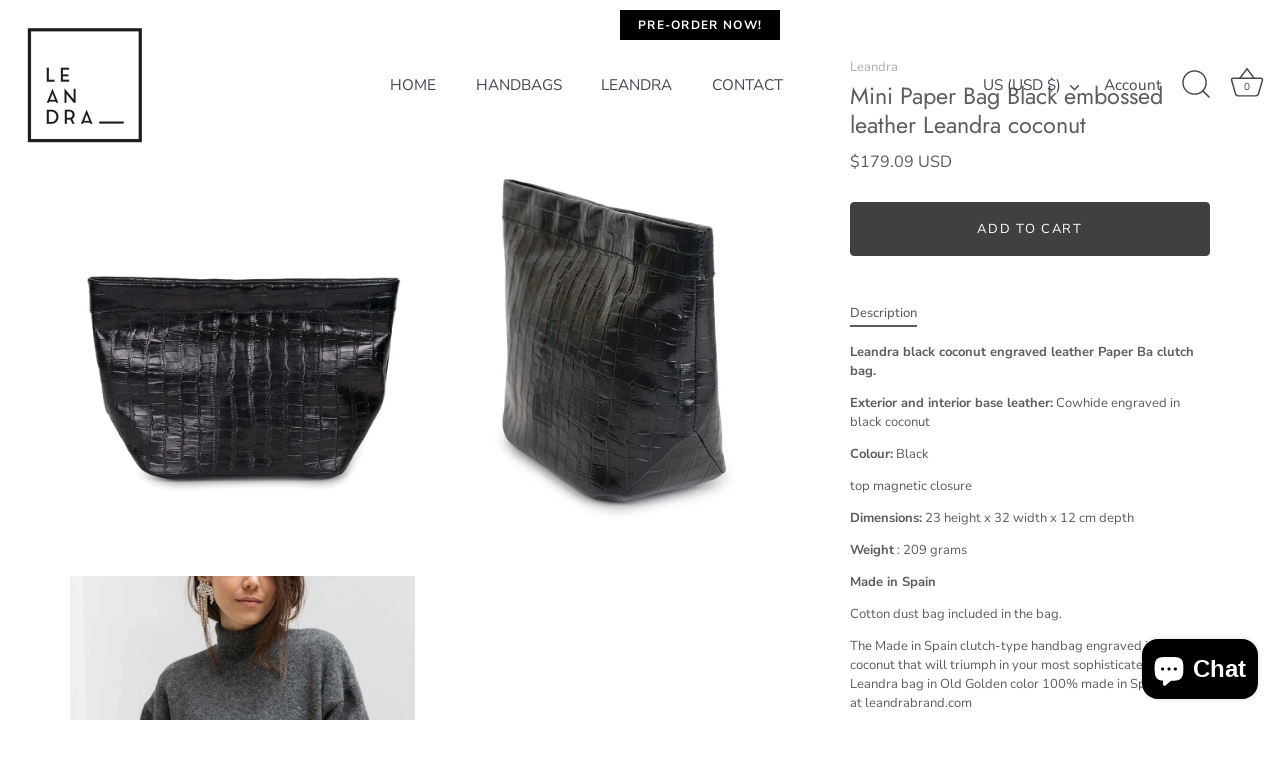

--- FILE ---
content_type: text/javascript; charset=utf-8
request_url: https://www.leandrabrand.com/en-us/products/bolso-mini-paper-bag-negro-piel-grabada-coco-leandra.js
body_size: 2049
content:
{"id":6654173511864,"title":"Mini Paper Bag Black embossed leather Leandra coconut","handle":"bolso-mini-paper-bag-negro-piel-grabada-coco-leandra","description":"\u003cp\u003e\u003cstrong\u003eLeandra black coconut engraved leather Paper Ba clutch bag.\u003c\/strong\u003e\u003c\/p\u003e\u003cp\u003e \u003cstrong\u003eExterior and interior base leather:\u003c\/strong\u003e Cowhide engraved in black coconut\u003c\/p\u003e\u003cp\u003e \u003cstrong\u003eColour:\u003c\/strong\u003e Black\u003c\/p\u003e\u003cp\u003e top magnetic closure\u003c\/p\u003e\u003cp\u003e \u003cstrong\u003eDimensions:\u003c\/strong\u003e 23 height x 32 width x 12 cm depth\u003c\/p\u003e\u003cp\u003e \u003cstrong\u003eWeight\u003c\/strong\u003e : 209 grams\u003c\/p\u003e\u003cp\u003e \u003cstrong\u003eMade in Spain\u003c\/strong\u003e\u003c\/p\u003e\u003cp\u003e Cotton dust bag included in the bag.\u003c\/p\u003e\u003cp\u003e The Made in Spain clutch-type handbag engraved in black coconut that will triumph in your most sophisticated looks. Leandra bag in Old Golden color 100% made in Spain for sale at leandrabrand.com\u003c\/p\u003e\u003cp\u003e \u003cb\u003eUse tips:\u003c\/b\u003e\u003c\/p\u003e\u003cp\u003e - Try not to scratch or touch the product with rough surfaces.\u003c\/p\u003e\u003cp\u003e - Avoid prolonged and direct exposure to sources of light and heat.\u003c\/p\u003e\u003cp\u003e - Avoid contact with abrasive substances, water, grease, perfumes or cosmetics.\u003c\/p\u003e\u003cp\u003e - To clean your bag, use a soft, dry cloth and rub gently without exerting too much pressure.\u003c\/p\u003e\u003cp\u003e - If you are not going to use your bag, store it in its cotton cover and in a dry and cool environment where there is ventilation.\u003c\/p\u003e","published_at":"2021-05-06T14:39:22+02:00","created_at":"2021-05-04T12:22:28+02:00","vendor":"Leandra","type":"Bolsos","tags":["accesorio mujer","accesorios","accesorios de piel","bag","bags","bolso","bolso clutch piel","bolso coco","bolso de fiesta","bolso de fiesta de mujer","bolso de fiesta negro","Bolso de fiesta negro de piel","bolso de mano","bolso de mano de mujer","bolso de mano de piel","bolso de mano de piel grabada","bolso de mano de piel grabada en coco","bolso de mano de piel negro","bolso de mano negro","Bolso de mano negro coco","bolso de mano negro de piel","bolso de mano piel","bolso de mujer","bolso de mujer de mano","bolso de mujer de piel","bolso de mujer leandra","bolso de mujer piel","Bolso de noche","bolso de piel","bolso de piel de mano","bolso de piel de mujer","bolso de piel grabada en coco","bolso de piel Leandra","Bolso de piel made in Spain","bolso de piel mujer","Bolso de piel negra","bolso de piel negro","bolso día a día","bolso leandra","bolso Leandra coco","bolso leandra de mujer","bolso leandra de piel","bolso leandra negro","bolso Leandra piel","bolso made in spain","Bolso made in Spain de piel","bolso made in Spain Leandra","Bolso made in Spain negro","bolso mano","bolso mano de piel negro","bolso mano leandra","bolso mano negro","bolso mano negro piel","bolso mano piel","bolso mano piel negro","bolso mujer","Bolso mujer de piel negro","bolso mujer negro","bolso mujer piel","bolso negro","bolso negro de mujer","bolso negro de piel","bolso negro Leandra","bolso negro mujer","bolso negro piel","Bolso noche","bolso paper bag","bolso para mujer","bolso piel","bolso piel de mujer","Bolso piel grabada en coco","bolso piel grabada negro","bolso piel Leandra","bolso piel made in spain","bolso piel negro","bolso piel negro coco","Bolso piel vacuno grabada en coco","bolso Ubrique","Bolsos","cartera de piel","Cartera de piel negra","cartera leandra","Cartera negra de piel","cartera piel","Clutch","clutch de fiesta","clutch de piel negro","coco bag","handbag","import_2021_05_04_101757","Inicio","joined-description-fields","leandra","leandra bags","leandra bolso","leandra bolso de piel","made in spain","made in spain bolso","marca bolsos made in spain","marca made in spain","Mini Paper Bag","Ubrique"],"price":17909,"price_min":17909,"price_max":17909,"available":true,"price_varies":false,"compare_at_price":null,"compare_at_price_min":0,"compare_at_price_max":0,"compare_at_price_varies":false,"variants":[{"id":39633840341176,"title":"Default Title","option1":"Default Title","option2":null,"option3":null,"sku":"MINIPAPERCOCONEGRO","requires_shipping":true,"taxable":true,"featured_image":null,"available":true,"name":"Mini Paper Bag Black embossed leather Leandra coconut","public_title":null,"options":["Default Title"],"price":17909,"weight":232,"compare_at_price":null,"inventory_management":"shopify","barcode":"8437020556033","requires_selling_plan":false,"selling_plan_allocations":[{"price_adjustments":[{"position":1,"price":17909}],"price":17909,"compare_at_price":17909,"per_delivery_price":17909,"selling_plan_id":688954474833,"selling_plan_group_id":"8f6429fea9d767137c2d16771ed7fb8f25ea0461"}]}],"images":["\/\/cdn.shopify.com\/s\/files\/1\/0566\/6255\/6856\/products\/1027.jpg?v=1698307410","\/\/cdn.shopify.com\/s\/files\/1\/0566\/6255\/6856\/products\/1423.jpg?v=1698307410","\/\/cdn.shopify.com\/s\/files\/1\/0566\/6255\/6856\/products\/1028.jpg?v=1698307410","\/\/cdn.shopify.com\/s\/files\/1\/0566\/6255\/6856\/files\/BOLSONEGRO_INTERIOR.jpg?v=1708964547"],"featured_image":"\/\/cdn.shopify.com\/s\/files\/1\/0566\/6255\/6856\/products\/1027.jpg?v=1698307410","options":[{"name":"Title","position":1,"values":["Default Title"]}],"url":"\/en-us\/products\/bolso-mini-paper-bag-negro-piel-grabada-coco-leandra","media":[{"alt":"Bolso de mano de mujer de piel grabada en coco negro Leandra. Bolsos de piel Made in Spain Leandra","id":21474343059640,"position":1,"preview_image":{"aspect_ratio":0.668,"height":1258,"width":840,"src":"https:\/\/cdn.shopify.com\/s\/files\/1\/0566\/6255\/6856\/products\/1027.jpg?v=1698307410"},"aspect_ratio":0.668,"height":1258,"media_type":"image","src":"https:\/\/cdn.shopify.com\/s\/files\/1\/0566\/6255\/6856\/products\/1027.jpg?v=1698307410","width":840},{"alt":"Bolso de mano de mujer de piel grabada en coco negro Leandra. Bolsos piel Made in Spain Leandra.","id":21474345844920,"position":2,"preview_image":{"aspect_ratio":0.692,"height":5078,"width":3515,"src":"https:\/\/cdn.shopify.com\/s\/files\/1\/0566\/6255\/6856\/products\/1423.jpg?v=1698307410"},"aspect_ratio":0.692,"height":5078,"media_type":"image","src":"https:\/\/cdn.shopify.com\/s\/files\/1\/0566\/6255\/6856\/products\/1423.jpg?v=1698307410","width":3515},{"alt":"Bolso de mano de mujer de piel grabada en coco negro Leandra. Bolsos de piel Made in Spain Leandra","id":21474344468664,"position":3,"preview_image":{"aspect_ratio":0.668,"height":1258,"width":840,"src":"https:\/\/cdn.shopify.com\/s\/files\/1\/0566\/6255\/6856\/products\/1028.jpg?v=1698307410"},"aspect_ratio":0.668,"height":1258,"media_type":"image","src":"https:\/\/cdn.shopify.com\/s\/files\/1\/0566\/6255\/6856\/products\/1028.jpg?v=1698307410","width":840},{"alt":"Interior de bolso de mano de mujer de piel grabada en coco negro Leandra. Bolsos de piel Made in Spain Leandra","id":50018756723025,"position":4,"preview_image":{"aspect_ratio":0.666,"height":1446,"width":963,"src":"https:\/\/cdn.shopify.com\/s\/files\/1\/0566\/6255\/6856\/files\/BOLSONEGRO_INTERIOR.jpg?v=1708964547"},"aspect_ratio":0.666,"height":1446,"media_type":"image","src":"https:\/\/cdn.shopify.com\/s\/files\/1\/0566\/6255\/6856\/files\/BOLSONEGRO_INTERIOR.jpg?v=1708964547","width":963}],"requires_selling_plan":false,"selling_plan_groups":[{"id":"8f6429fea9d767137c2d16771ed7fb8f25ea0461","name":"Pre-order 5\/6","options":[{"name":"FULL_PAYMENT","position":1,"values":["Pre-order: pay in full"]}],"selling_plans":[{"id":688954474833,"name":"Pre-order  | Plazo entrega en 5\/6 semanas","description":"","options":[{"name":"FULL_PAYMENT","position":1,"value":"Pre-order: pay in full"}],"recurring_deliveries":false,"price_adjustments":[{"order_count":null,"position":1,"value_type":"percentage","value":0}]}],"app_id":"timesact"}]}